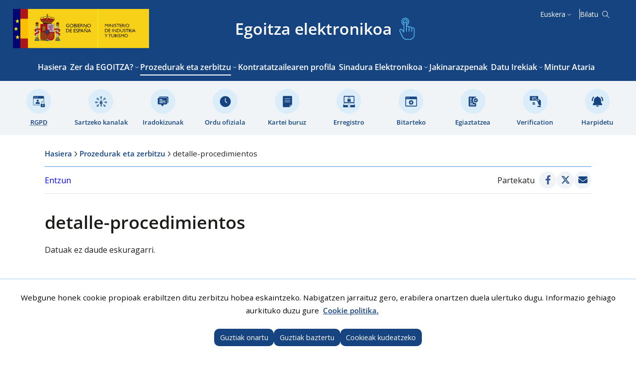

--- FILE ---
content_type: text/html; charset=utf-8
request_url: https://sede.serviciosmin.gob.es/eu-es/procedimientoselectronicos/Paginas/detalle-procedimientos.aspx?IdProcedimiento=136
body_size: 18764
content:


<!doctype html>

<!--[if lt IE 7]>       <html class="no-js lt-ie9 lt-ie8 lt-ie7" lang="eu"> <![endif]--> <!--[if IE 7]>          <html class="no-js lt-ie9 lt-ie8" lang="eu"> <![endif]--> <!--[if IE 8]>          <html class="no-js lt-ie9" lang="eu"> <![endif]--> <!--[if IE 9]>          <html class="no-js ie9" lang="eu"> <![endif]--> <!--[if gt IE 9]><!-->  <html class="no-js" lang="eu"> <!--<![endif]-->

<head>
    <meta name='Faro' content='Faro_SedeElectrónica' ><meta name='ContiSyncro' content='23/01/2026 21:49:08' ><link title="home" href="/eu-es/Paginas/index.aspx" rel="home" /><link title="index" href="/eu-es/Paginas/mapaweb.aspx" rel="index" /><link title="author" href="/eu-es/Paginas/contacto.aspx" rel="author" /><link title="search" href="/eu-es/Paginas/resultados-busqueda.aspx" rel="search" /><link title="contents" href="/eu-es/#menu-principal" rel="contents" /><link title="shortcut icon" href="/_layouts/15/images/Ministerio/favicon.ico" rel="shortcut icon" /><meta name='description' content='' ><meta name='autor' content='Industria eta Turismo Ministerioa'><meta name='keywords' content='' ><meta http-equiv='Content-Type' content='text/html;charset=utf-8' />
	<!-- Google tag (gtag.js) -->
	<script async src="https://www.googletagmanager.com/gtag/js?id=G-P263SFP8PY"></script>
	<script>
		if (document.cookie.includes("displayCookieConsent=y")) {
            window.dataLayer = window.dataLayer || [];
            function gtag() { dataLayer.push(arguments); }
            gtag('js', new Date());
 
            gtag('config', 'G-P263SFP8PY');
            console.log("if");
        } else {
            //Elimina la cookie en caso de que exista y no se haya aceptado GA4
            if (document.cookie.includes("_ga_P263SFP8PY")) {
                document.cookie = "_ga_P263SFP8PY=; expires=Thu, 01 Jan 1970 00:00:00 UTC; path=/; domain=.serviciosmin.gob.es;";
            }
            console.log("else");
        }
        </script>
        
<!-- Google Tag Manager -->
<script>
if (document.cookie.includes("displayCookieConsent=y")) {
(function(w,d,s,l,i){w[l]=w[l]||[];w[l].push({'gtm.start':
new Date().getTime(),event:'gtm.js'});var f=d.getElementsByTagName(s)[0],
j=d.createElement(s),dl=l!='dataLayer'?'&l='+l:'';j.async=true;j.src=
'https://www.googletagmanager.com/gtm.js?id='+i+dl;f.parentNode.insertBefore(j,f);
})(window,document,'script','dataLayer','GTM-P6KXRWGW');}
</script>
<!-- End Google Tag Manager -->

    <!--  Meta específico para Móviles -->
    <meta name="viewport" content="width=device-width, initial-scale=1.0" />

    

    <title> Industria eta Turismo Ministerioa Egoitza Elektronikoaren - detalle-procedimientos </title>

    <!-- Favicon:Start -->
    <link rel="icon" href="/_layouts/15/images/Ministerio/favicon.ico" />
    <!-- Favicon:End -->

    <link rel="stylesheet" href="/Style%20Library/swiper-bundle.min.css" />
    <script src="/Style%20Library/js/swiper-bundle.min.js"></script>
    <link href='https://fonts.googleapis.com/css?family=Open+Sans:400,600,800' rel='stylesheet'><link href='https://fonts.googleapis.com/css?family=Lora:400,400i,700,700i' rel='stylesheet'><link href='/Style%20Library/estilo-sedeelectronica.css' type='text/css' rel='stylesheet' />
    <!-- JQuery -->
    <script src='https://ajax.googleapis.com/ajax/libs/jquery/1.12.0/jquery.min.js' type='text/javascript' ></script>

    
    <script type="text/javascript" src="/Style%20Library/js/pasarela.js"></script>
<script type="text/javascript" src="/Style%20Library/js/info299.js"></script>


    
<!--    

<script>
    (function () {
        function getCookie(name) {
            var match = document.cookie.match(new RegExp('(^| )' + name + '=([^;]+)'));
            return match ? match[2] : null;
        }

        if (getCookie('cookie_analytics') === 'accepted') {
            console.log('Google Analytics script ejecutado');

            (function (i, s, o, g, r, a, m) {
                i['GoogleAnalyticsObject'] = r; i[r] = i[r] || function () {
                    (i[r].q = i[r].q || []).push(arguments)
                }, i[r].l = 1 * new Date(); a = s.createElement(o),
                    m = s.getElementsByTagName(o)[0]; a.async = 1; a.src = '//www.google-analytics.com/analytics.js'; m.parentNode.insertBefore(a, m)
            })(window, document, 'script', '//www.google-analytics.com/analytics.js', 'ga');

            ga('create', 'UA-5799562-12', 'auto');
            ga('send', 'pageview');
        } else {
            console.log('Google Analytics bloqueado por preferencia de cookies');
        }
    })();
</script>
-->   
    <script src="//cdn1.readspeaker.com/script/12264/webReader/webReader.js?pids=wr&dload=DocReader.AutoAdd" type="text/javascript" id="rs_req_Init"></script>

</head>

<body>
<!-- Google Tag Manager (noscript) -->
<noscript><iframe src="https://www.googletagmanager.com/ns.html?id=GTM-P6KXRWGW"
height="0" width="0" style="display:none;visibility:hidden"></iframe></noscript>
<!-- End Google Tag Manager (noscript) -->

    <!-- ===== SP Form  =========================================================================== -->
    <form method="post" action="./detalle-procedimientos.aspx?IdProcedimiento=136" onsubmit="javascript:return WebForm_OnSubmit();" id="aspnetForm">
<div class="aspNetHidden">
<input type="hidden" name="_wpcmWpid" id="_wpcmWpid" value="" />
<input type="hidden" name="wpcmVal" id="wpcmVal" value="" />
<input type="hidden" name="MSOWebPartPage_PostbackSource" id="MSOWebPartPage_PostbackSource" value="" />
<input type="hidden" name="MSOTlPn_SelectedWpId" id="MSOTlPn_SelectedWpId" value="" />
<input type="hidden" name="MSOTlPn_View" id="MSOTlPn_View" value="0" />
<input type="hidden" name="MSOTlPn_ShowSettings" id="MSOTlPn_ShowSettings" value="False" />
<input type="hidden" name="MSOGallery_SelectedLibrary" id="MSOGallery_SelectedLibrary" value="" />
<input type="hidden" name="MSOGallery_FilterString" id="MSOGallery_FilterString" value="" />
<input type="hidden" name="MSOTlPn_Button" id="MSOTlPn_Button" value="none" />
<input type="hidden" name="__EVENTTARGET" id="__EVENTTARGET" value="" />
<input type="hidden" name="__EVENTARGUMENT" id="__EVENTARGUMENT" value="" />
<input type="hidden" name="__REQUESTDIGEST" id="__REQUESTDIGEST" value="noDigest" />
<input type="hidden" name="MSOSPWebPartManager_DisplayModeName" id="MSOSPWebPartManager_DisplayModeName" value="Browse" />
<input type="hidden" name="MSOSPWebPartManager_ExitingDesignMode" id="MSOSPWebPartManager_ExitingDesignMode" value="false" />
<input type="hidden" name="MSOWebPartPage_Shared" id="MSOWebPartPage_Shared" value="" />
<input type="hidden" name="MSOLayout_LayoutChanges" id="MSOLayout_LayoutChanges" value="" />
<input type="hidden" name="MSOLayout_InDesignMode" id="MSOLayout_InDesignMode" value="" />
<input type="hidden" name="MSOSPWebPartManager_OldDisplayModeName" id="MSOSPWebPartManager_OldDisplayModeName" value="Browse" />
<input type="hidden" name="MSOSPWebPartManager_StartWebPartEditingName" id="MSOSPWebPartManager_StartWebPartEditingName" value="false" />
<input type="hidden" name="MSOSPWebPartManager_EndWebPartEditing" id="MSOSPWebPartManager_EndWebPartEditing" value="false" />
<input type="hidden" name="__VIEWSTATE" id="__VIEWSTATE" value="/[base64]/[base64]" />
</div>

<script type="text/javascript">
//<![CDATA[
var theForm = document.forms['aspnetForm'];
if (!theForm) {
    theForm = document.aspnetForm;
}
function __doPostBack(eventTarget, eventArgument) {
    if (!theForm.onsubmit || (theForm.onsubmit() != false)) {
        theForm.__EVENTTARGET.value = eventTarget;
        theForm.__EVENTARGUMENT.value = eventArgument;
        theForm.submit();
    }
}
//]]>
</script>


<script src="/WebResource.axd?d=pBtIhR_ld6giDD-mn31FfKGx2SHVzdZ9qAx2NL6ASZIxvAjGcXdXXgMG4BAe_VPgDNXbaGbXL7U2F3Zn2vfqOzMjPx95cCeREDXm42ptQBs1&amp;t=638901608248157332" type="text/javascript"></script>


<script type="text/javascript">
//<![CDATA[
var MSOWebPartPageFormName = 'aspnetForm';
var g_presenceEnabled = true;
var g_wsaEnabled = false;

var g_correlationId = '9102f0a1-2f70-4024-0953-d86559c9dfbb';
var g_wsaQoSEnabled = false;
var g_wsaQoSDataPoints = [];
var g_wsaRUMEnabled = false;
var g_wsaLCID = 3082;
var g_wsaListTemplateId = 850;
var g_wsaSiteTemplateId = 'CMSPUBLISHING#0';
var _spPageContextInfo={"webServerRelativeUrl":"/eu-es/procedimientoselectronicos","webAbsoluteUrl":"http://sede.serviciosmin.gob.es/eu-es/procedimientoselectronicos","viewId":"","listId":"{2a61705b-1f6b-401f-a0d1-bd24f1a7d6ab}","listPermsMask":{"High":16,"Low":196673},"listUrl":"/eu-es/procedimientoselectronicos/Paginas","listTitle":"Páginas","listBaseTemplate":850,"viewOnlyExperienceEnabled":false,"blockDownloadsExperienceEnabled":false,"idleSessionSignOutEnabled":false,"cdnPrefix":"","siteAbsoluteUrl":"http://sede.serviciosmin.gob.es","siteId":"{3c1f9bae-ff5a-49b9-b376-3d0c39e1be4d}","showNGSCDialogForSyncOnTS":false,"supportPoundStorePath":true,"supportPercentStorePath":true,"siteSubscriptionId":null,"CustomMarkupInCalculatedFieldDisabled":true,"AllowCustomMarkupInCalculatedField":false,"isSPO":false,"farmLabel":null,"serverRequestPath":"/eu-es/procedimientoselectronicos/Paginas/detalle-procedimientos.aspx","layoutsUrl":"_layouts/15","webId":"{32345d51-fc09-47f9-9dc0-76291d798468}","webTitle":"Prozedurak eta zerbitzu","webTemplate":"39","webTemplateConfiguration":"CMSPUBLISHING#0","webDescription":"","tenantAppVersion":"2310310096","isAppWeb":false,"webLogoUrl":"_layouts/15/images/siteicon.png","webLanguage":3082,"currentLanguage":3082,"currentUICultureName":"es-ES","currentCultureName":"eu-ES","currentCultureLCID":1069,"env":null,"nid":0,"fid":0,"serverTime":"2026-01-24T03:11:30.1598432Z","siteClientTag":"214$$16.0.10417.20059","crossDomainPhotosEnabled":false,"openInClient":false,"Has2019Era":true,"webUIVersion":15,"webPermMasks":{"High":16,"Low":196673},"pageListId":"{2a61705b-1f6b-401f-a0d1-bd24f1a7d6ab}","pageItemId":233,"pagePermsMask":{"High":16,"Low":196673},"pagePersonalizationScope":1,"userEmail":"","userId":0,"userLoginName":null,"userDisplayName":null,"isAnonymousUser":true,"isAnonymousGuestUser":false,"isEmailAuthenticationGuestUser":false,"isExternalGuestUser":false,"systemUserKey":null,"alertsEnabled":true,"siteServerRelativeUrl":"/","allowSilverlightPrompt":"True","themeCacheToken":"/eu-es/procedimientoselectronicos::5:","themedCssFolderUrl":null,"themedImageFileNames":null,"modernThemingEnabled":true,"isSiteAdmin":false,"ExpFeatures":[480216468,1884350801,1158731092,62197791,538521105,335811073,4194306,34614301,268500996,-1946025984,28445328,-2147475455,134291456,65536,288,950272,1282,808326148,134217873,0,0,-1073217536,545285252,18350656,-467402752,6291457,-2147483644,1074794496,-1728053184,1845537108,622628,4102,0,0,0,0,0,0,0,0,0,0,0,0,0,0,0],"killSwitches":{},"InternalValidAuthorities":["webminedicion.mityc.age","www.mintur.gob.es","www.mintur.gob.es"],"CorrelationId":"9102f0a1-2f70-4024-0953-d86559c9dfbb","hasManageWebPermissions":false,"isNoScriptEnabled":false,"groupId":null,"groupHasHomepage":true,"groupHasQuickLaunchConversationsLink":false,"departmentId":null,"hubSiteId":null,"hasPendingWebTemplateExtension":false,"isHubSite":false,"isWebWelcomePage":false,"siteClassification":"","hideSyncButtonOnODB":false,"showNGSCDialogForSyncOnODB":false,"sitePagesEnabled":false,"sitePagesFeatureVersion":0,"DesignPackageId":"00000000-0000-0000-0000-000000000000","groupType":null,"groupColor":"#757575","siteColor":"#757575","headerEmphasis":0,"navigationInfo":null,"guestsEnabled":false,"MenuData":{"SignInUrl":"/eu-es/procedimientoselectronicos/_layouts/15/Authenticate.aspx?Source=%2Feu%2Des%2Fprocedimientoselectronicos%2FPaginas%2Fdetalle%2Dprocedimientos%2Easpx%3FIdProcedimiento%3D136"},"RecycleBinItemCount":-1,"PublishingFeatureOn":true,"PreviewFeaturesEnabled":false,"disableAppViews":false,"disableFlows":false,"serverRedirectedUrl":null,"formDigestValue":"0xE10C08C15A363F55E4996348CB84B64E40BBDAB9F6459E072C223EB7DFE6B4A61E7198A2044D2D27D034C49FBE98EB1AA3BB8AB059722C610061540745114701,24 Jan 2026 03:11:30 -0000","maximumFileSize":10240,"formDigestTimeoutSeconds":1800,"canUserCreateMicrosoftForm":false,"canUserCreateVisioDrawing":true,"readOnlyState":null,"isTenantDevSite":false,"preferUserTimeZone":false,"userTimeZoneData":null,"userTime24":false,"userFirstDayOfWeek":null,"webTimeZoneData":null,"webTime24":false,"webFirstDayOfWeek":null,"isSelfServiceSiteCreationEnabled":null,"alternateWebAppHost":"","aadTenantId":"","aadUserId":"","aadInstanceUrl":"","msGraphEndpointUrl":"https://","allowInfectedDownload":true};_spPageContextInfo.updateFormDigestPageLoaded=new Date();_spPageContextInfo.clientServerTimeDelta=new Date(_spPageContextInfo.serverTime)-new Date();if(typeof(define)=='function'){define('SPPageContextInfo',[],function(){return _spPageContextInfo;});}//]]>
</script>
<script type="text/javascript" src="/_layouts/15/3082/initstrings.js?rev=UfGKWx68Yr6Dm9uaspNANQ%3D%3DTAG0"></script><script type="text/javascript" src="/_layouts/15/init.js?rev=yqg8eItAKpo%2FMJ5vm41DGw%3D%3DTAG0"></script>
<script type="text/javascript">
//<![CDATA[
var L_Menu_BaseUrl="/eu-es/procedimientoselectronicos";
var L_Menu_LCID="3082";
var L_Menu_SiteTheme="null";
$(document).ready(function () {Ministerio.buscador.init('Bilatu gunen','toggle');});//]]>
</script>

<script src="/WebResource.axd?d=[base64]&amp;t=638980274593019443" type="text/javascript"></script>
<script src="/WebResource.axd?d=[base64]&amp;t=638980274593019443" type="text/javascript"></script>
<script src="/ScriptResource.axd?d=BM0B98ubgNr9Lcyj82kGurbAWuDvPYcWVGVGbQ-id6sXhTmPU8RKyhhKzDCVbm1KuH8kwQdzTfVSZGCzLLcMen4_QPp8cWIFq-N9mlzpcb6GbL7cZz5dAhFV9Oik-Z3zbIsQBHnoCLBg-hph5YIZG_SoeEa6RmGzvtMGTzedV-PDR-3xSZrUBuRBnqkhZ6Kp0&amp;t=5c0e0825" type="text/javascript"></script>
<script src="/ScriptResource.axd?d=Yqz-HyQOzS7I1hCKzresqjQIavN-5nHvmgoMVJfNTEP5UcdCxEkbhKm51mQeAdZbi9Q4Duwyw2tqf6txtz4e99rRQDe2gts7v6oH5PMnukxylBIzsIAJNOfE-4j4TcaVmavFJQYV2JFwd90_pv1QKmHAHrDD3V6f_YDpG-viD5STscS2qAYcpnE2VMolo3Fb0&amp;t=5c0e0825" type="text/javascript"></script><script type="text/javascript" src="/_layouts/15/3082/strings.js?rev=RaPidH7gJwMUOT64Pucv3Q%3D%3DTAG0"></script><script type="text/javascript" src="/_layouts/15/ie55up.js?rev=ajbMHDSZTEMic%2B3j6rqxXA%3D%3DTAG0"></script>
<script type="text/javascript">
//<![CDATA[
function WebForm_OnSubmit() {
UpdateFormDigest('\u002feu-es\u002fprocedimientoselectronicos', 1440000);if (typeof(_spFormOnSubmitWrapper) != 'undefined') {return _spFormOnSubmitWrapper();} else {return true;};
return true;
}
//]]>
</script>

<div class="aspNetHidden">

	<input type="hidden" name="__VIEWSTATEGENERATOR" id="__VIEWSTATEGENERATOR" value="CE3BA141" />
</div>

        <!-- ===== STARTER: ScriptManager ===================================================== -->
        <script type="text/javascript">
//<![CDATA[
Sys.WebForms.PageRequestManager._initialize('ctl00$ScriptManager', 'aspnetForm', [], [], [], 90, 'ctl00');
//]]>
</script>


    
<script type="text/javascript">RegisterSod("require.js", "\u002f_layouts\u002f15\u002frequire.js?rev=bv3fWJhk0uFGpVwBxnZKNQ\u00253D\u00253DTAG0");</script>
<script type="text/javascript">
//<![CDATA[
var _spFormDigestRefreshInterval = 1440000;var _fV4UI = true;//]]>
</script>
<script type="text/javascript">RegisterSod("browserScript", "\u002f_layouts\u002f15\u002fie55up.js?rev=ajbMHDSZTEMic\u00252B3j6rqxXA\u00253D\u00253DTAG0");RegisterSodDep("browserScript", "strings.js");</script>
<script type="text/javascript">
//<![CDATA[
var __wpmExportWarning='Este elemento Web se ha personalizado. En consecuencia, una o más propiedades del elemento Web podrían contener información confidencial. Asegúrese de que las propiedades contienen información segura para que otros la lean. Después de expandir este elemento Web, vea las propiedades en el archivo de descripción del elemento Web (.WebPart) utilizando un editor de texto como Microsoft Notepad.';var __wpmCloseProviderWarning='Está a punto de cerrar este elemento Web. Actualmente está proporcionando datos a otros elementos Web y estas conexiones se eliminará si se cierra este elemento Web. Para cerrar el elemento Web, haga clic en Aceptar. Para conservarlo, haga clic en Cancelar.';var __wpmDeleteWarning='Está a punto de eliminar de manera definitiva este elemento Web. ¿Confirma que desea hacerlo? Para eliminar este elemento Web, haga clic en Aceptar. Para conservarlo, haga clic en Cancelar.';$(document).ready(function () {$('.menu-idiomas-institucional > button').text('Euskera')});WPSC.Init(document);
var varPartWPQ1 = WPSC.WebPartPage.Parts.Register('WPQ1','a30edc28-9353-43a0-8c37-f4a74e879283',document.getElementById('WebPartWPQ1'));
var varPartWPQ2 = WPSC.WebPartPage.Parts.Register('WPQ2','b9ca9926-649c-4904-a1ea-3348d4075906',document.getElementById('WebPartWPQ2'));
WPSC.WebPartPage.WebURL = 'http:\u002f\u002fsede.serviciosmin.gob.es\u002feu-es\u002fprocedimientoselectronicos';
WPSC.WebPartPage.WebServerRelativeURL = '\u002feu-es\u002fprocedimientoselectronicos';

//]]>
</script>
</form>

    <!-- ===== STARTER: Web Part Manager  ============================================================================================= -->
    



    <div class="container">
    
        <!-- Cabecera:Start -->
        <!--<div class="header-container">-->
        <header role="banner" id="site-header" class="institucional">
            <div class="main-header">
                <a accesskey="S" href="#contenido" title="Ir directamente al contenido (Atajo de teclado:S)." class="skip-to-content-link">Ir al contenido</a>
                <div class="container-header">
                    <div class="nombre-app-institucional">
                        <div class="logo-institucional">
                            <a href='http://www.mintur.gob.es' target='_blank' title='Ireki leiho berrian' rel='noopener noreferrer'><img src='/SiteCollectionImages/logo-ministerio.svg' alt='Gobierno de España. Industria eta Turismo Ministerioa' /></a>
                        	<!--<a class="logo-secundary" href="" target="_blank" ValorTitleEnlace="TextoAbreVentanaNueva" rel="noopener noreferrer"><img src="" alt=""></a>-->
                        </div>
                        <h1 class="tagline">
                            <a href="/">Egoitza <span>elektronikoa</span></a>
                        </h1>
                    </div>
                    <div class="utility-container">
                        <nav class="menu-idiomas-institucional">
							<button class="bt-dropdown">Castellano</button>
							<div class="dropdown-content">
								<ul>
<li><a hreflang='es' lang='es' title='es-es' href='/es-es/procedimientoselectronicos/paginas/detalle-procedimientos.aspx?idprocedimiento=136'>Castellano</a></li>
<li><a hreflang='ca' lang='ca' title='ca-es' href='/ca-es/procedimientoselectronicos/paginas/detalle-procedimientos.aspx?idprocedimiento=136'>Català</a></li>
<li><a hreflang='gl' lang='gl' title='gl-es' href='/gl-es/procedimientoselectronicos/paginas/detalle-procedimientos.aspx?idprocedimiento=136'>Galego</a></li>
<li><a hreflang='eu' lang='eu' title='eu-es' href='/eu-es/procedimientoselectronicos/paginas/detalle-procedimientos.aspx?idprocedimiento=136'>Euskera</a></li>
<li><a hreflang='en' lang='en' title='en-us' href='/en-us/procedimientoselectronicos/paginas/detalle-procedimientos.aspx?idprocedimiento=136'>English</a></li>
<li><a hreflang='va' lang='va' title='va-es' href='/va-es/procedimientoselectronicos/paginas/detalle-procedimientos.aspx?idprocedimiento=136'>Valencià</a></li>
</ul>
 
							</div>
                        </nav>

                        <div class="buscador-institucional">
                            
 
<div class="menu-bt-lupa search-toggle">
</div>

<div class="fondo-buscar search-area" id="divBuscadorInstitucional">
    <form method='POST' action='/eu-es/Paginas/resultados-busqueda.aspx' >
        <label for="ks"><span id="lblBuscar">Buscar</span></label>
        <input type="search" class="menu-texto-buscar" placeholder="ph" accesskey="4" name="ks" id="ks" />
        <input type="submit" class="menu-boton-buscar" name="boton-busqueda" id="boton-busqueda" onclick="disableButtonWebPart = true;">
    </form>
</div>
                        </div>
                    </div>
                    <div class="navegation-container">

                        <nav id="menu-principal-institucional" role="navigation" aria-label="Menú principal">
                            <h2>
                                Menú Principal de Navegación
                            </h2>
                            
<ul class="slimmenu">
	<li><a href="/eu-es/Paginas/index.aspx">Hasiera
</a></li>
	<li><a href="/eu-es/quees/Paginas/sede.aspx">Zer da EGOITZA?
</a>
	<ul>
		<li><a href="/eu-es/quees/Paginas/normativa.aspx">Araudia
</a></li>

	</ul>
	</li>
	<li class="activo"><a href="/eu-es/procedimientoselectronicos/Paginas/index.aspx">Prozedurak eta zerbitzu
</a>
	<ul>
		<li><a href="/eu-es/procedimientoselectronicos/Paginas/index.aspx">Prozeduren eta zerbitzuen bilatzailea
</a></li>
		<li><a href="/eu-es/procedimientoselectronicos/Paginas/requisitostecnicos.aspx">Behar teknikoak
</a></li>
		<li><a href="/eu-es/procedimientoselectronicos/Paginas/consulta_registro.aspx">Erregistro Elektronikoa
</a></li>
		<li><a href="/eu-es/procedimientoselectronicos/Paginas/requisitos.aspx">Sartzeko bide elektronikoak
</a></li>

	</ul>
	</li>
	<li><a href="/eu-es/perfildecontratante/Paginas/Index.aspx">Kontratatzailearen profila
</a></li>
	<li><a href="/eu-es/firmaelectronica/Paginas/firma.aspx">Sinadura Elektronikoa
</a>
	<ul>
		<li><a href="/eu-es/firmaelectronica/Paginas/sellos-electronicos.aspx">Ministerioaren zigilu elektronikoa
</a></li>
		<li><a href="/eu-es/firmaelectronica/Paginas/autofirma.aspx">AutoFirma
</a></li>
		<li><a href="/eu-es/firmaelectronica/Paginas/comprobacion_documentos.aspx">Ez direla eta dokumentuen osotasuna
</a></li>
		<li><a href="/eu-es/firmaelectronica/Paginas/verificacion.aspx">Egoitza-ziurtagiria baliozkotzea eta sinadurak
</a></li>
		<li><a href="/eu-es/firmaelectronica/Paginas/certificado-clave.aspx">Eta Cl@ve ziurtagiria
</a></li>

	</ul>
	</li>
	<li><a href="/eu-es/notificacioneselectronicas/Paginas/notificaciones.aspx">Jakinarazpenak
</a></li>
	<li><a href="/eu-es/datosabiertos/Paginas/index.aspx">Datu Irekiak
</a>
	<ul>
		<li><a href="/eu-es/datosabiertos/Paginas/presentacion.aspx">Aurkezpena
</a></li>
		<li><a href="/eu-es/datosabiertos/Paginas/modalidades-reutilizacion.aspx">Berrerabilera-motak
</a></li>
		<li><a href="/eu-es/datosabiertos/catalogo-datos/Paginas/catalogo.aspx">Datu-katalogoa
</a></li>
		<li><a href="/eu-es/datosabiertos/Paginas/formatos.aspx">Formatuak
</a></li>
		<li><a href="/eu-es/datosabiertos/aplicaciones-desarrolladas/Paginas/aplicaciones-desarrolladas.aspx">Garatutako aplikazioak
</a></li>
		<li><a href="/eu-es/datosabiertos/Paginas/enlaces-interes.aspx">Lotura interesgarriak
</a></li>
		<li><a href="/eu-es/datosabiertos/Paginas/participa-colabora.aspx">Parte hartu eta lagundu
</a></li>

	</ul>
	</li>
	<li><a href="https://www.mincotur.gob.es/eu-es/Paginas/index.aspx">Mintur Ataria
</a></li>

</ul>

                        </nav>
                    </div>
                </div>
            </div>
            <div class="menu-accesos-tools">
                <h2>
                    Sarbide azkarra
                </h2>
                <!--<nav id="menu-tools" class="menu-tools" role="navigation" aria-label="Menú ayuda al ciudadano"> -->
                <ul><li class='rgpd'><a href='/eu-es/Paginas/proteccion-datos-personales.aspx' ><abbr title="Datuak Babesteko Erregelamendu Orokorras">RGPD</abbr></a></li><li class='canales-acceso'><a href='/eu-es/Paginas/canales.aspx' ><span>Sartzeko kanalak</span></a></li><li class='sugerencias'><a href='/eu-es/Paginas/quejas.aspx' ><span>Iradokizunak</span></a></li><li class='hora-oficial'><a href='/eu-es/Paginas/calendario.aspx' ><span>Ordu ofiziala</span></a></li><li class='cartas-servicios'><a href='/eu-es/Paginas/cartasdeservicio.aspx' ><span>Kartei buruz</span></a></li><li class='registro'><a href='/eu-es/procedimientoselectronicos/Paginas/consulta_registro.aspx' ><span>Erregistro</span></a></li><li class='medios'><a href='/eu-es/procedimientoselectronicos/Paginas/requisitos.aspx' ><span>Bitarteko</span></a></li><li class='comprobacion'><a href='/eu-es/firmaelectronica/Paginas/comprobacion_documentos.aspx' ><span>Egiaztatzea</span></a></li><li class='verificacion'><a href='/eu-es/firmaelectronica/Paginas/verificacion.aspx' ><span>Verification</span></a></li></ul>
                <link rel='stylesheet' href='/Style%20Library/CSS/Suscripciones/botonregistro.css'><ul><li class='suscribete'><button class='boton-menu-accesos' type='button' onclick="location.href='http://sede.serviciosmin.gob.es/eu-es/Paginas/LoginSuscripcion.aspx'">
                                               <span>Harpidetu</span></button></li></ul>
                <!--</nav>-->
            </div>
        </header>
        <!-- Cabecera:End -->

        <!-- Contenido:Start -->
        <main id="contenido">
            


        

<div class="section-container"> 
    <div class="breadcrumb">
        <ul><li><a href="/eu-es/Paginas/Index.aspx">Hasiera</a></li><li><a href="/eu-es/procedimientoselectronicos/Paginas/index.aspx">Prozedurak eta zerbitzu</a></li><li>detalle-procedimientos</li></ul>
    </div>        
    <div class="speakeryredes">
        <div id="MiReadSpeaker"></div>
        <div class='compartir rs_skip' >
<span class='compartir-label'><span>Partekatu</span></span>
<ul>
<li>
<a class='social facebook' title='Ireki leiho berrian' href='http://www.facebook.com/sharer.php?u=http://sede.serviciosmin.gob.es/eu-es/procedimientoselectronicos/Paginas/detalle-procedimientos.aspx?IdProcedimiento=136' target='_blank'><span>Gomendatu Facebooken</span></a>
</li>
<li>
<a class='social twitter' title='Ireki leiho berrian' href='http://twitter.com/share?url=http://sede.serviciosmin.gob.es/eu-es/procedimientoselectronicos/Paginas/detalle-procedimientos.aspx?IdProcedimiento=136' target='_blank'><span>Twittear</span></a>
</li>
<li>
<a title='Ireki leiho berrian' href="mailto: ?subject=Enviado desde http://sede.serviciosmin.gob.es&body=%0Adetalle-procedimientos%0Ahttp://sede.serviciosmin.gob.es/eu-es/procedimientoselectronicos/Paginas/detalle-procedimientos.aspx%0A%0A" class="social correo"><span>Bidali postaz</span>  </a>
</li>
</ul>
</div>

    </div>
    <div class="interior-container">
        <div class="grid-2columnas">
			<div class="col-contenido">
				<h1>detalle-procedimientos</h1>
                <div class="ms-webpart-zone ms-fullWidth">
	<div id="MSOZoneCell_WebPartctl00_SPWebPartManager1_g_c636b514_fceb_40be_8b17_da248c4580ac" class="s4-wpcell-plain ms-webpartzone-cell ms-webpart-cell-vertical-inline-table ms-webpart-cell-vertical ms-fullWidth ">
		<div class="ms-webpart-chrome ms-webpart-chrome-vertical ms-webpart-chrome-fullWidth ">
			<div WebPartID="c636b514-fceb-40be-8b17-da248c4580ac" HasPers="false" id="WebPartctl00_SPWebPartManager1_g_c636b514_fceb_40be_8b17_da248c4580ac" width="100%" class="ms-WPBody " allowDelete="false" allowExport="false" style="" ><div id="ctl00_SPWebPartManager1_g_c636b514_fceb_40be_8b17_da248c4580ac">
				<DIV class="ms-rte-embedcode ms-rte-embedwp"><script>
$(document).ready(function () {
  if (window.location.search.toLowerCase().includes("idprocedimiento=246")) {

    const contenido = document.querySelector(".col-contenido");
  const h1 = contenido?.querySelector("h1");
  
 //Crea aviso para procedimiento 246
    if (contenido && h1) {
      const aviso = document.createElement("div");
      aviso.className = "panel-avisos";
      aviso.textContent =
        "Eskaerak REGCELen aurkezteko sarbidea itxita egongo da 2026ko urtarrilaren 1etik aurrera, harik eta kontsumoaren eta BEGd-ren arteko zatidurarako balio berria argitaratu arte, zeina 2026an aurkeztutako eskaerei aplikatuko baitzaie.";

      contenido.insertBefore(aviso, h1);
    }
        // Reemplazar el texto del h2
    const h2s = document.querySelectorAll("h2");
    h2s.forEach(h2 => {
      if (h2.textContent.trim() === "Sarbide mota guztietan laguntzeko informazioa") {
        h2.textContent = "Eskuliburuak eta BEGd txantiloia";
      }
    });
    // Ocultar divs con clase "aviso"
    const avisos = document.querySelectorAll(".aviso");
    avisos.forEach(aviso => {
      aviso.style.display = "none";
    });
  }
});
</script></DIV>
			</div><div class="ms-clear"></div></div>
		</div><div class="ms-PartSpacingVertical"></div>
	</div><div id="MSOZoneCell_WebPartctl00_SPWebPartManager1_g_2bf4bc5b_917d_4cb9_a1a5_138c8a419982" class="s4-wpcell-plain ms-webpartzone-cell ms-webpart-cell-vertical-inline-table ms-webpart-cell-vertical ms-fullWidth ">
		<div class="ms-webpart-chrome ms-webpart-chrome-vertical ms-webpart-chrome-fullWidth ">
			<div WebPartID="2bf4bc5b-917d-4cb9-a1a5-138c8a419982" HasPers="false" id="WebPartctl00_SPWebPartManager1_g_2bf4bc5b_917d_4cb9_a1a5_138c8a419982" width="100%" class="ms-WPBody " allowDelete="false" style="" ><div class="ms-clear"></div></div>
		</div><div class="ms-PartSpacingVertical"></div>
	</div><div id="MSOZoneCell_WebPartctl00_SPWebPartManager1_g_21cdb2b1_a21b_404b_8404_de7568fe9ba8" class="s4-wpcell-plain ms-webpartzone-cell ms-webpart-cell-vertical-inline-table ms-webpart-cell-vertical ms-fullWidth ">
		<div class="ms-webpart-chrome ms-webpart-chrome-vertical ms-webpart-chrome-fullWidth ">
			<div WebPartID="21cdb2b1-a21b-404b-8404-de7568fe9ba8" HasPers="false" id="WebPartctl00_SPWebPartManager1_g_21cdb2b1_a21b_404b_8404_de7568fe9ba8" width="100%" class="ms-WPBody " allowDelete="false" style="" ><p>Datuak ez daude eskuragarri.<p>
<div class="ms-clear"></div></div>
		</div><div class="ms-PartSpacingVertical"></div>
	</div><div id="MSOZoneCell_WebPartWPQ1" class="s4-wpcell-plain ms-webpartzone-cell ms-webpart-cell-vertical-inline-table ms-webpart-cell-vertical ms-fullWidth ">
		<div class="ms-webpart-chrome ms-webpart-chrome-vertical ms-webpart-chrome-fullWidth ">
			<div WebPartID="a30edc28-9353-43a0-8c37-f4a74e879283" HasPers="false" id="WebPartWPQ1" width="100%" class="ms-WPBody " allowDelete="false" style="" ><div class="aviso-encuesta2 hidden"><a href="https://foq.youreurope.europa.eu/info-service-noft/?lang=es" target="_blank" class="bt-enlace">Lagun iezaguzu hobetzen</a>
</div><div class="ms-clear"></div></div>
		</div>
	</div>
</div>
            </div>
            <aside class="submenu">
                <!-- Navegación 2º nivel -->
                <nav role="navigation" aria-label="Menú secundario">
                    <!--<h2>
                        <a href="/eu-es/procedimientoselectronicos/Paginas/index.aspx">Prozedurak eta zerbitzu</a>
                    </h2>-->
                    
                </nav>
            </aside>
        </div>
        <div class="grid-full-width">
            <div class="ms-webpart-zone ms-fullWidth">
	<div id="MSOZoneCell_WebPartWPQ2" class="s4-wpcell-plain ms-webpartzone-cell ms-webpart-cell-vertical-inline-table ms-webpart-cell-vertical ms-fullWidth ">
		<div class="ms-webpart-chrome ms-webpart-chrome-vertical ms-webpart-chrome-fullWidth ">
			<div WebPartID="b9ca9926-649c-4904-a1ea-3348d4075906" HasPers="false" id="WebPartWPQ2" width="100%" class="ms-WPBody " allowDelete="false" style="" ><div class="info299"><h2>Datu pertsonalak buruzko informazioa</h2><div class="gris-bis"><h4>Datuak babesteko oinarrizko informazioa</h4><dl><dt>Tratamenduaren erantzulea - 1. maila</dt><dd>Secretaría de Estado de Industria</dd><dt>Tratamenduaren helburua</dt><dd><div class="ExternalClassD01DED31BD7A4C289487F39189BF1104"><p>Datu-bilketa nazio-mailan, matxurak eta istripuen ikuskapenak, mantentze-igogailuak, kontuan hartuz, errege-355/2024 foru agindua, apirilaren 2koa, jarraibide tekniko Osagarria Jto AEM 1 « Igogailuak ». Araudi hori martxan jarri baino lehen, mantentze-lanetako eta ikuskapeneko aldaketa arautzen, igogailuak sustatzeaz gain, dagoen igogailu-parkean segurtasuna areagotzeko balioko dute. Datu horiek eraginkortasuna ebaluatu segurtasun-neurriak eta legerian ezarritako hobekuntza-arloak identifikatzeko, bai eta kudeatzeko, igogailuak estatuko lurralde osoan.</p>
    </div>
    </dd><dt>Tratamenduaren Oinarri Juridikoa</dt><dd>355/2024 Errege Dekretua, apirilaren 2koa, jarraibide tekniko Osagarria Jto AEM 1 « Igogailuak » arautzen duen, martxan jarri baino lehen, mantentze-lanetako eta ikuskapeneko aldaketa, igogailuak, dagoen igogailu-parkean segurtasuna areagotu</dd><dt>Informazio gehiago eta eskubideak</dt><dd>Informazio osagarria kontsulta daiteke eta ditu bere eskubideak:<a href="https://www.mintur.gob.es/es-es/proteccion-datos/">https :// www.mintur.gob.es/es-es/proteccion-datos/</a></dd>
</dl>
</div>
</div><div class="ms-clear"></div></div>
		</div>
	</div>
</div>
            

<script type="text/javascript"> 
	function showGracias() {
		document.getElementById("divButtons").style.display = "none";
        document.getElementById("h2pregunta").style.display = "none";
		document.getElementById("divGracias").style.display = "block";
	};
</script>

<div class="feedback-site">
	<div class="feedback-container">
		<h2 id="h2pregunta">Orrialde honek lagundu dizu?</h2>
		<div id="divButtons" class="feedback-buttons">
			<ul>
				<li>
					<button class="" onclick="ga('send', 'event', 'Encuesta', 'satisfaccion', 'si'); showGracias()">
						Bai <span>esta pagina es util</span>
					</button>
				</li>
				<li>
					<button class="" onclick="ga('send', 'event', 'Encuesta', 'satisfaccion', 'no'); showGracias()">
						Ezetz <span>esta pagina no sirve</span>
					</button>
				</li>
			</ul>
		</div>
		<div id="divGracias" class="feedback-success" role="alert" hidden="">
			<p>Eskerrik asko zure iruzkinengatik.</p>
		</div>
	</div>
</div>
		
        </div>
    </div>

</div>
<div style='display:none' id='hidZone'><menu class="ms-hide">
	<ie:menuitem id="MSOMenu_Help" iconsrc="/_layouts/15/images/HelpIcon.gif" onmenuclick="MSOWebPartPage_SetNewWindowLocation(MenuWebPart.getAttribute(&#39;helpLink&#39;), MenuWebPart.getAttribute(&#39;helpMode&#39;))" text="Ayuda" type="option" style="display:none">

	</ie:menuitem>
</menu></div>
        </main>
        <!-- Contenido:End -->

        <!-- Footer:Start -->
        <!--<div class="footer-container">-->
        <footer role="contentinfo" class="institucional">
            <button type="button" class="scroll-top"><span>Subir arriba</span></button>
            <div class="container-maxwidth">
                <div class="footer-container-institucional">
                    <div class="navegacion-footer">
                        <nav class="opciones-footer-institucional">
                            <h2>
                                Navegación del Pie
                            </h2>
                            
<ul>
	<li><a href="/eu-es/Paginas/index.aspx">Hasiera
</a></li>
	<li><a href="/eu-es/quees/Paginas/sede.aspx">Zer da EGOITZA?
</a></li>
	<li class="activo"><a href="/eu-es/procedimientoselectronicos/Paginas/index.aspx">Prozedurak eta zerbitzu
</a></li>
	<li><a href="/eu-es/perfildecontratante/Paginas/Index.aspx">Kontratatzailearen profila
</a></li>
	<li><a href="/eu-es/firmaelectronica/Paginas/firma.aspx">Sinadura Elektronikoa
</a></li>
	<li><a href="/eu-es/notificacioneselectronicas/Paginas/notificaciones.aspx">Jakinarazpenak
</a></li>
	<li><a href="/eu-es/datosabiertos/Paginas/index.aspx">Datu Irekiak
</a></li>
	<li><a href="https://www.mincotur.gob.es/eu-es/Paginas/index.aspx">Mintur Ataria
</a></li>

</ul>

                            <ul><li><a href='/eu-es/Paginas/accesibilidad.aspx' accesskey='0' title='Joan da (teclado:0 Lasterbidea ().' >Irisgarritasuna</a></li><li><a href='/eu-es/Paginas/aviso.aspx' title='Ir al legala (teclado:6 Lasterbidea ().' >Lege oharra</a></li><li><a href='/eu-es/Paginas/contacto.aspx' accesskey='5' title='Ir al contacto (teclado:5 Lasterbidea ().' >Harremanetan jarri</a></li><li><a href='/eu-es/Paginas/politica-cookies.aspx' >Cookies politika</a></li><li><a href='/eu-es/Paginas/proteccion-datos-personales.aspx' >Datu pertsonalak babestea</a></li></ul>
                        </nav>
                    </div>
                    <div class="redes-sociales-footer"></div>
                </div>
                <div class="footer-container-institucional logos-position">
                    <div class="logo-institucional">
            			<div class="logo-mincotur">
                            <a href='http://www.mintur.gob.es' target='_blank' title='Ireki leiho berrian' rel='noopener noreferrer'><img src='/SiteCollectionImages/logo-MICT.Gob.svg' alt='Gobierno de España. Industria eta Turismo Ministerioa' /></a>
							<p class='direccion'>Gobierno de España. Industria eta Turismo Ministerioa - <abbr title="Paseo">P.</abbr> de la Castellana 160, <abbr title="Código Postal">C.P.</abbr> 28046 Madrid, España. <span></span></p>
            			</div>
            			<div class="logo-next-prtr">
                            <a href='https://www.mincotur.gob.es/es-es/recuperacion-transformacion-resiliencia/Paginas/plan-recuperacion-transformacion-resiliencia.aspx' target='_blank' title='Ireki leiho berrian' rel='noopener noreferrer'><img src='/SiteCollectionImages/Logos_PRTR.png' alt='Next Generation funtsak - Berreskuratze, Eraldaketa eta Erresilientzia Plana' /></a>
            			</div>
                    </div>
                </div>
            </div>
        </footer>
        
      
        
        <!--</div>-->
        <!-- Footer:End -->


        <!--<div class="nav-container">-->
        <!-- Menú de Navegación:Start -->
        <!--</div>-->

        <!-- Menú de Navegación:End -->

        <!-- ReadSpeaker -->
        <!--<div id="MiReadSpeaker"></div>-->
        <!-- Fin ReadSpeaker -->


    </div>
    
    
    <!-- JQuery -->
    <script src="/Style%20Library/js/containerSuscrip.js"></script>
    <script src="/Style%20Library/js/main_sede.js"></script>
    <script src="/Style%20Library/js/jquery.slimmenu.sede.js"></script>
    <script src="/Style%20Library/js/DeleteDivsMSZone.js"></script>
    <script src="/Style%20Library/js/readSpeakerRender.js"></script>
    <script src="/Style%20Library/js/modernizr-custom.js"></script>
    <script src="/Style%20Library/js/override-main.js"></script>
    <script defer type="text/javascript" src="https://chatbot.serviciosmin.gob.es/frontend/sede/loader/chatbot-mintur.js"></script>
    <script src="/Style%20Library/js/swiper-to-menu-accesos-one.js"></script>
    
    <!-- ===== STARTER: Hidden Placeholders =========================================================================================== -->
    
    
    
    
    
    
    
    
    
    
    
    
    
    
    
    
    
    
    
    
    
    
    
    
    
    
    
    
    
    

    


<script>
    document.addEventListener('DOMContentLoaded', function (event) {
        cookieChoices.showCookieConsentBar(' Webgune honek cookie propioak erabiltzen ditu zerbitzu hobea eskaintzeko. Nabigatzen jarraituz gero, erabilera onartzen duela ulertuko dugu. Informazio gehiago aurkituko duzu gure', 'Uste dut', 'Cookie politika.', 'https://sede.serviciosmin.gob.es/eu-es/paginas/politica-cookies.aspx', ' Guztiak onartu', 'Guztiak baztertu', 'Cookieak kudeatzeko', 'Onartu hautaketa', 'Informazio gehiago', ' "Onartu aukeraketa" botoia sakatzean, hautatutako cookieak onartzen ari dira, baita webgunearen funtzionamendu egokia ahalbidetzen duten cookie teknikoak ere. "Guztiak baztertu" botoia sakatzean, cookie guztiak baztertzen ari dira, cookie teknikoak izan ezik, horiek webgunearen funtzionamendu egokia ahalbidetzen baitute', 'Google Analytics-cookie-ak', 'Webgunearen funtzionamendurako cookieak', 'Cookie-ak-lehentasunak');
    });
</script>
</body>

<!--- Representada mediante el perfil de caché: Internet público (totalmente anónimo) en: 2026-01-24T04:11:30 ---->

--- FILE ---
content_type: image/svg+xml
request_url: https://sede.serviciosmin.gob.es/Style%20Library/imagenes/iconos-tools/hora.svg
body_size: 770
content:
<?xml version="1.0" encoding="utf-8"?>
<!-- Generator: Adobe Illustrator 26.5.0, SVG Export Plug-In . SVG Version: 6.00 Build 0)  -->
<svg version="1.1" id="Capa_1" xmlns="http://www.w3.org/2000/svg" xmlns:xlink="http://www.w3.org/1999/xlink" x="0px" y="0px"
	 viewBox="0 0 100 100" style="enable-background:new 0 0 100 100;" xml:space="preserve">
<style type="text/css">
	.st0{fill:#154481;}
</style>
<g>
	<path class="st0" d="M50,6.2C25.8,6.2,6.2,25.8,6.2,50S25.8,93.8,50,93.8S93.8,74.2,93.8,50S74.2,6.2,50,6.2z M65,61.2
		c-0.6,0.8-1.5,1.2-2.5,1.2c-0.7,0-1.3-0.2-1.9-0.6l-12.5-9.4c-0.8-0.6-1.2-1.5-1.2-2.5V25c0-1.7,1.4-3.1,3.1-3.1
		c1.7,0,3.1,1.4,3.1,3.1v23.4l11.2,8.4C65.8,57.9,66,59.9,65,61.2z"/>
</g>
</svg>


--- FILE ---
content_type: application/javascript
request_url: https://sede.serviciosmin.gob.es/Style%20Library/js/containerSuscrip.js
body_size: 759
content:
    // Mueve el li "Suscribirse" del segundo ul al final del primer ul
    // y elimina el segundo ul si está vacío
   
document.addEventListener('DOMContentLoaded', function() {  

    const containerSuscrip = document.querySelector(".menu-accesos-tools");

    if (!containerSuscrip) return;

    const uls = containerSuscrip.querySelectorAll("ul");
    if (uls.length < 2) return;

    const firstUl = uls[0];
    const secondUl = uls[1];

    const liSuscribirse = secondUl.querySelector("li.suscribete");

    if (liSuscribirse) {
        firstUl.appendChild(liSuscribirse); // Mover al final del primer ul
    }

    secondUl.remove(); // Eliminar el segundo ul si está vacío

    });

--- FILE ---
content_type: image/svg+xml
request_url: https://sede.serviciosmin.gob.es/Style%20Library/imagenes/iconos-tools/comprobacion.svg
body_size: 971
content:
<?xml version="1.0" encoding="utf-8"?>
<!-- Generator: Adobe Illustrator 26.5.0, SVG Export Plug-In . SVG Version: 6.00 Build 0)  -->
<svg version="1.1" id="Capa_1" xmlns="http://www.w3.org/2000/svg" xmlns:xlink="http://www.w3.org/1999/xlink" x="0px" y="0px"
	 viewBox="0 0 100 100" style="enable-background:new 0 0 100 100;" xml:space="preserve">
<style type="text/css">
	.st0{fill:#154481;}
</style>
<path class="st0" d="M70,63.3c-12.9,0-23.3-10.5-23.3-23.3S57.1,16.7,70,16.7h3.3c0-3.7-3-6.7-6.7-6.7H20c-3.7,0-6.7,3-6.7,6.7v66.7
	c0,3.7,3,6.7,6.7,6.7h46.7c3.7,0,6.7-3,6.7-6.7v-20H70z M23.3,20h13.3v6.7H23.3V20z M23.3,33.3h13.3V40H23.3V33.3z M23.3,46.7h13.3
	v6.7H23.3V46.7z M23.3,60h23.3v6.7H23.3V60z M63.3,80h-40v-6.7h40V80z"/>
<path class="st0" d="M70,23.3c-9.2,0-16.7,7.5-16.7,16.7S60.8,56.7,70,56.7S86.7,49.2,86.7,40S79.2,23.3,70,23.3z M68.8,47.4
	L60,38.5l3.5-3.5l5.3,5.3l7.7-7.7l3.5,3.5L68.8,47.4z"/>
</svg>


--- FILE ---
content_type: image/svg+xml
request_url: https://sede.serviciosmin.gob.es/Style%20Library/imagenes/angle-circle-down.svg
body_size: 309
content:
<?xml version="1.0" encoding="UTF-8"?><svg id="a" xmlns="http://www.w3.org/2000/svg" viewBox="0 0 14 7.6"><path d="M.2,.2C.5,0,1,0,1.3,.2L7,5.9,12.7,.2c.3-.3,.8-.3,1.1,0,.3,.3,.3,.8,0,1.1L7.9,7.2c-.5,.5-1.3,.5-1.8,0L.2,1.3C0,1,0,.5,.2,.2Z" fill-rule="evenodd"/></svg>

--- FILE ---
content_type: application/javascript
request_url: https://sede.serviciosmin.gob.es/Style%20Library/js/swiper-to-menu-accesos-one.js
body_size: 3659
content:
// JS para transformar el menú de accesos rápidos en un carrusel Swiper.js

document.addEventListener('DOMContentLoaded', function() {  

    // JS para transformar el menú de accesos rápidos en un carrusel Swiper.js
    
    const container = document.querySelector('.menu-accesos-tools');
    const ulOriginal = container ? container.querySelector('ul') : null;

    if (container && ulOriginal) {
        // 1. Crear el contenedor principal de Swiper
        const swiperContainer = document.createElement('div');
        swiperContainer.className = 'swiper';
        
        // 2. Insertar el contenedor de Swiper justo antes del UL
        ulOriginal.parentNode.insertBefore(swiperContainer, ulOriginal);
        
        // 3. Mover el UL (con sus LI intactos) DENTRO del contenedor Swiper
        swiperContainer.appendChild(ulOriginal);
        
        // 4. Aplicar las clases necesarias de Swiper
        ulOriginal.classList.add('swiper-wrapper');
        
        // Buscamos solo los hijos directos (los LI) para que no haya errores
        const slides = Array.from(ulOriginal.children);
        slides.forEach(li => {
            li.classList.add('swiper-slide');
        });

        // 5. Inyectar la navegación (flechas y puntos)
        const navContainer = document.createElement('div');
        navContainer.className = 'swiper-controls'; // Contenedor extra para no molestar al UL
        navContainer.innerHTML = `
            <div class="swiper-button-prev"></div>
            <div class="swiper-button-next"></div>
            <div class="swiper-pagination"></div>
        `;
        swiperContainer.appendChild(navContainer);

 // 6. Inicializar Swiper con la configuración básica solicitada
        const swiper = new Swiper(swiperContainer, {
             //enabled: false,
            //loop: true,
            spaceBetween: 0,             
            breakpoints: {
                320: { 
                    slidesPerView: 2,
                    spaceBetween: 0,             
                },
                380: { 
                    slidesPerView: 3,
                    spaceBetween: 0,             
                },
                480: { 
                    slidesPerView: 4,
                    spaceBetween: 0,             
                },
                620: { 
                    slidesPerView: 5, 
                    spaceBetween: 0,             
                }, 
                720: { 
                    slidesPerView: 6, 
                    spaceBetween: 0,             
                },
                820: { 
                    slidesPerView: 7, 
                    spaceBetween: 0,             
                },
                920: { 
                    slidesPerView: 8, 
                    spaceBetween: 0,             
                },
                1120: { 
                    slidesPerView: 8, 
                    spaceBetween: 0,             
                },                   
                1180: { 
                    slidesPerView: 10,
                    spaceBetween: 0,             
                }
            },        
             pagination: {
                   el: '.swiper-pagination',
                   clickable: true, 
              },
              navigation: {
                  nextEl: '.swiper-button-next',
                  prevEl: '.swiper-button-prev',
              },

        });

        console.log("Swiper.js para menu acceso tools inicializado correctamente.");
    }

});





--- FILE ---
content_type: image/svg+xml
request_url: https://sede.serviciosmin.gob.es/Style%20Library/imagenes/iconos-tools/rgpd.svg
body_size: 1606
content:
<?xml version="1.0" encoding="utf-8"?>
<!-- Generator: Adobe Illustrator 26.5.0, SVG Export Plug-In . SVG Version: 6.00 Build 0)  -->
<svg version="1.1" id="Capa_1" xmlns="http://www.w3.org/2000/svg" xmlns:xlink="http://www.w3.org/1999/xlink" x="0px" y="0px"
	 viewBox="0 0 100 100" style="enable-background:new 0 0 100 100;" xml:space="preserve">
<style type="text/css">
	.st0{fill:#154481;}
</style>
<g>
	<path class="st0" d="M93.7,70h-1V59.4c0-14.9-23.7-14.9-23.7,0V70h-1.2c-1.9,0-3.4,1.5-3.4,3.4v17.8c0,1.9,1.5,3.4,3.4,3.4h25.9
		c1.9,0,3.4-1.5,3.4-3.4V73.4C97.1,71.6,95.6,70,93.7,70z M82.2,84.7v3.5c0,0.9-0.6,1.5-1.5,1.5c-0.9,0-1.5-0.6-1.5-1.5v-3.5
		c-1.6-0.6-2.8-2.2-2.8-4c0-2.4,1.9-4.3,4.3-4.3c2.4,0,4.3,1.9,4.3,4.3C85.1,82.6,84,84.1,82.2,84.7z M89.7,70H71.9V59.4
		c0-10.9,17.8-11,17.8,0V70z"/>
	<g>
		<g>
			<circle class="st0" cx="39.7" cy="42.5" r="8.4"/>
		</g>
		<g>
			<path class="st0" d="M57.5,68.5H22.1c0-4.9,1.9-9.3,5.1-12.5c1.6-1.6,3.5-2.9,5.7-3.8c1.9,1.3,4.3,2.1,6.8,2.1
				c2.5,0,4.9-0.7,6.8-2.1C52.9,54.9,57.5,61.2,57.5,68.5z"/>
		</g>
	</g>
	<path class="st0" d="M37.6,12.6c1.6,0,3.1,1.3,3.1,3.1s-1.3,3.1-3.1,3.1c-1.8,0-3.1-1.3-3.1-3.1S36,12.6,37.6,12.6z M26,12.6
		c1.6,0,3.1,1.3,3.1,3.1s-1.3,3.1-3.1,3.1c-1.6,0-3.1-1.3-3.1-3.1S24.3,12.6,26,12.6z M14.3,12.6c1.6,0,3.1,1.3,3.1,3.1
		s-1.3,3.1-3.1,3.1s-3.1-1.3-3.1-3.1S12.6,12.6,14.3,12.6z M84.3,5.4H9c-3.4,0-6,2.6-6,6v62.1c0,3.4,2.6,6,6,6h52.6v-2.9H9
		c-1.6,0-3.1-1.3-3.1-3.1V26.2h81.5v20.6c1,0.4,2.1,1.2,2.9,1.9V11.5C90.3,8.1,87.6,5.4,84.3,5.4z"/>
</g>
</svg>


--- FILE ---
content_type: application/javascript
request_url: https://sede.serviciosmin.gob.es/Style%20Library/js/info299.js
body_size: 906
content:
// Ya se usa el script -> procedimiento.js para posicionar el aviso debajo del h1 de los procedimientos

$( document ).ready(function() {
	if (window.location.search.toUpperCase() == '?IDPROCEDIMIENTO=296' ){
		//Esto sitúa la información adicional del procedimiento 299 encima de la encuesta
		$('.info299').insertBefore('.aviso-encuesta');
		$('.info299').removeClass('info299').addClass('ficha-datos procedimientos');
		//$('.info299.ficha-datos procedimientos').removeClass('info299');
	}
	else {
		//Esto oculta la info adicional siempre que no sea el procedimiento 299
		document.getElementsByClassName("info299")[0].classList.add("hidden");
	}
	/*if (window.location.search.toUpperCase() == '?IDPROCEDIMIENTO=246' ){
		var element = $('.aviso').detach();
		element.insertAfter('ms-clear')
		$(".aviso").addClass('panel-avisos');
	}*/
});